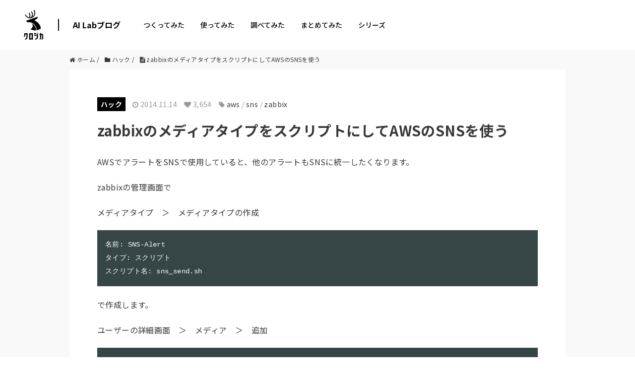

--- FILE ---
content_type: text/html; charset=UTF-8
request_url: https://tech.kurojica.com/archives/6587/
body_size: 2248
content:
<!DOCTYPE html>
<html lang="en">
<head>
    <meta charset="utf-8">
    <meta name="viewport" content="width=device-width, initial-scale=1">
    <title></title>
    <style>
        body {
            font-family: "Arial";
        }
    </style>
    <script type="text/javascript">
    window.awsWafCookieDomainList = [];
    window.gokuProps = {
"key":"AQIDAHjcYu/GjX+QlghicBgQ/7bFaQZ+m5FKCMDnO+vTbNg96AF9ZO7knldUHP8/4v89DrtSAAAAfjB8BgkqhkiG9w0BBwagbzBtAgEAMGgGCSqGSIb3DQEHATAeBglghkgBZQMEAS4wEQQMdMda3UYhahVsCXvUAgEQgDuVdMhHcUEmAgLaAz3dl+bxRFCsbgw6H8Od+h9kjx73yBqg0YpijoxCxbxmsKvqxC3U9oY9araV+F5RKA==",
          "iv":"D549WQE6jQAAA9m/",
          "context":"QXraWltByDZQ7mXjJ9Iy2/e5cbEwOADlX51icNrzVxOsHCjrSXC4eD6fly1r5rdgbbdeGadwnpqRk2U/e7UDuzzZIMm27zT6JNoDVg6rACwqFUWAzO46E90NhCjUt+XFkvEopjvIcYDWALXLti9ZzrDtbZ/LPbPddvOe3SymlnX4PEQ/LRqkh3Yz8zsARxycpbnQXEu+wXZ8hbcuuxQI8bKvrjLwVDDzigCxLCeXgSEpvpeBucPyRy+v7D2LO2YaU+yuO+5MClgc0UmfHg1aPJnjXitGhiO2l3loCliCEUVhghJwnCYf/FPQxShqgDH9cCHoZbn+7MEGb6UGUeygumvc6/x4P66mjb7LAvI2RUp8vvBLuHz6CVsweDRdXGhuM+vD+3NYz06RZ33HJZqtKk7y14AkTkkwfzWN5LzeZ5Rs1l8wnlqKi6dy9ZmUQTAxHRIsGBCvU8fK7O9F/bwTmnscIffs3QPfyi1feJzJVYf0YRgjOHNsCe3luagx5DZLtM/KHl+H1vIWbPsL6J8m+J6sFVS5iGUP1L2QPjOdqDzY/MiE7cw4/dlD8Z4GXyCnyrYW9r0ND3ci+4fY5i3ijw/9Mz64KtOQ9fHl95RdSRZ0D30YcjqdT4oA88guO5t0nfmSWdh/18pLPqPJDWt9nlbzVyOluh+fD9Wc4I9SM7XEbjllXhOtiKLOjO02ag82vzx7vdqLOvbsFQXMEqjUmoNb/dA3eZLjrLe3ZIJ/70QK2OEK6QaDyQPadK5wkRunoyjeJZujINjKGBGKoU5Ujj4E"
};
    </script>
    <script src="https://2c4b2a4d7815.abf2b790.us-east-2.token.awswaf.com/2c4b2a4d7815/767a3f756751/72b6b0b59f83/challenge.js"></script>
</head>
<body>
    <div id="challenge-container"></div>
    <script type="text/javascript">
        AwsWafIntegration.saveReferrer();
        AwsWafIntegration.checkForceRefresh().then((forceRefresh) => {
            if (forceRefresh) {
                AwsWafIntegration.forceRefreshToken().then(() => {
                    window.location.reload(true);
                });
            } else {
                AwsWafIntegration.getToken().then(() => {
                    window.location.reload(true);
                });
            }
        });
    </script>
    <noscript>
        <h1>JavaScript is disabled</h1>
        In order to continue, we need to verify that you're not a robot.
        This requires JavaScript. Enable JavaScript and then reload the page.
    </noscript>
</body>
</html>